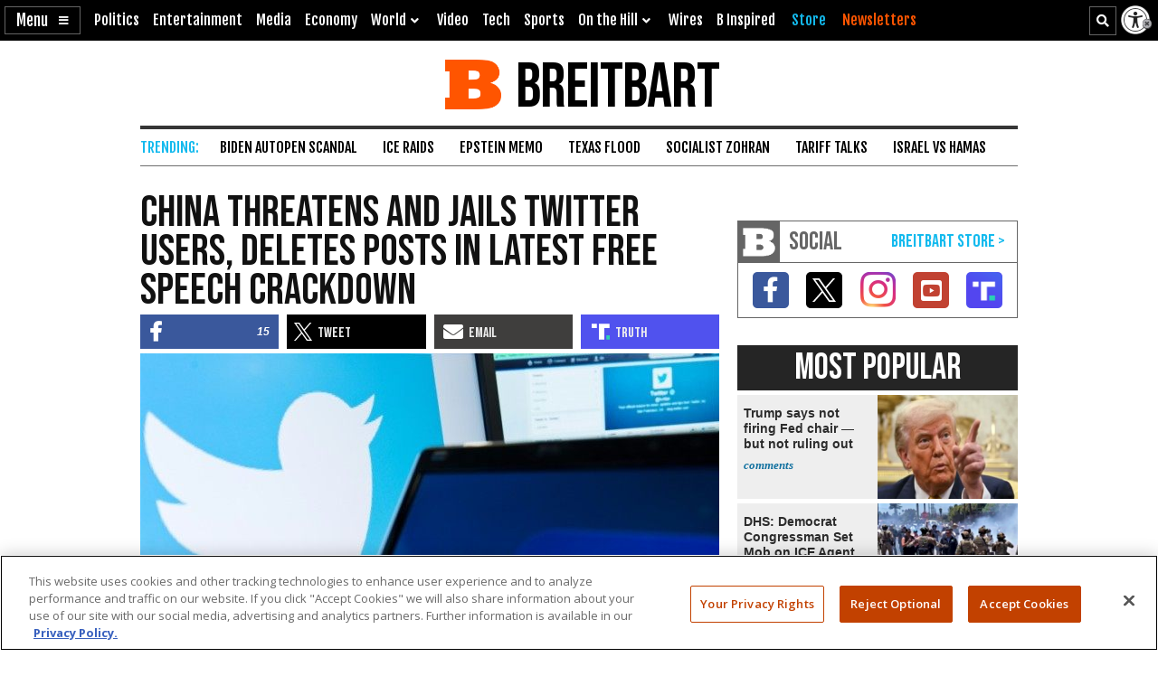

--- FILE ---
content_type: text/html; charset=utf-8
request_url: https://www.google.com/recaptcha/api2/aframe
body_size: 149
content:
<!DOCTYPE HTML><html><head><meta http-equiv="content-type" content="text/html; charset=UTF-8"></head><body><script nonce="l5FhO_asmtwpaF3mzHUaCg">/** Anti-fraud and anti-abuse applications only. See google.com/recaptcha */ try{var clients={'sodar':'https://pagead2.googlesyndication.com/pagead/sodar?'};window.addEventListener("message",function(a){try{if(a.source===window.parent){var b=JSON.parse(a.data);var c=clients[b['id']];if(c){var d=document.createElement('img');d.src=c+b['params']+'&rc='+(localStorage.getItem("rc::a")?sessionStorage.getItem("rc::b"):"");window.document.body.appendChild(d);sessionStorage.setItem("rc::e",parseInt(sessionStorage.getItem("rc::e")||0)+1);localStorage.setItem("rc::h",'1769266386662');}}}catch(b){}});window.parent.postMessage("_grecaptcha_ready", "*");}catch(b){}</script></body></html>